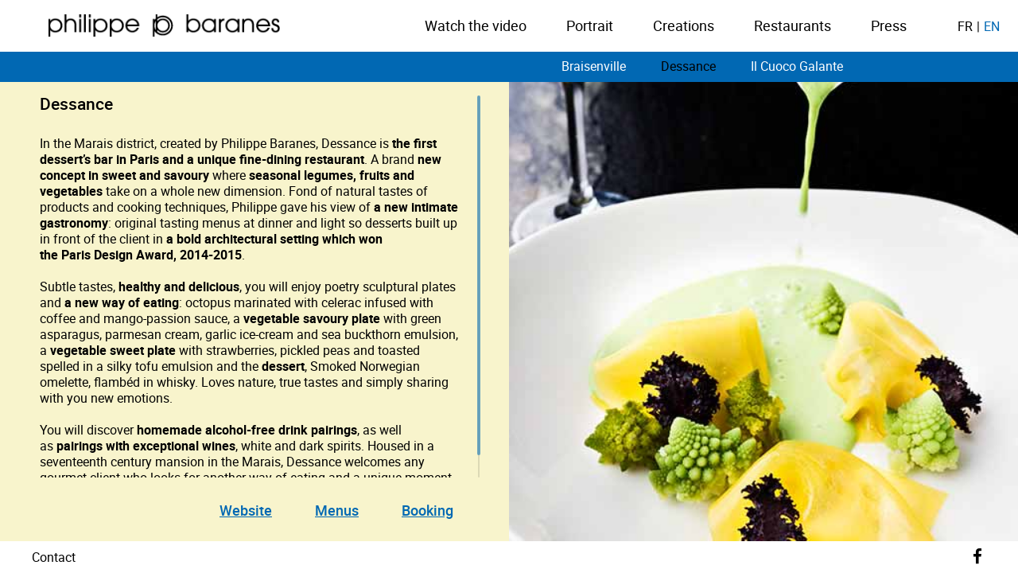

--- FILE ---
content_type: application/javascript
request_url: https://www.philippebaranes.com/stack/cache-js/custom-shared-minify-e2fe.js?alea=438
body_size: 342
content:

function sizes(){"use strict";
$('#background').css('height',$(window).height());
if($('.wrapper').height()>$(window).height()){
$('.wrapper').css('height','auto');
}else{
$('.wrapper').css('height',$(window).height());
}
}
sizes();
$(window).resize(function(){"use strict";sizes();});
$('a.expand').click(function(){"use strict";
$(this).toggleClass('active');
$('span',this).toggle();
$('footer .wrap').slideToggle();
});
$('#topnav a').click(function(e){"use strict";
e.preventDefault();
$('#topnav a').removeClass('active');
$(this).addClass('active');
$('.content_tab').hide();
$($(this).attr('href')).show();
});
var trigger=$('#hamburger'),
isClosed=true;
trigger.click(function(){
burgerTime();
});
function burgerTime(){
if(isClosed==true){
trigger.removeClass('is-open');
trigger.addClass('is-closed');
isClosed=false;
$('nav#main').slideDown(500);
$('nav#languages').slideDown(800);
}else{
trigger.removeClass('is-closed');
trigger.addClass('is-open');
isClosed=true;
$('nav#languages').slideUp(400);
$('nav#main').slideUp(500);
}
}
$("#once_popin .close").click(function(e){
$("#once_popin").removeClass('on');
e.preventDefault();
sessionStorage["PopupShown"]='yes';
});
if(sessionStorage["PopupShown"]!='yes'){
$("#once_popin").addClass('on');
e.preventDefault();
}


--- FILE ---
content_type: application/javascript
request_url: https://www.philippebaranes.com/stack/cache-js/page-minify-8e60.js?alea=1445
body_size: 166
content:

$('.scrolled').mCustomScrollbar({
theme:"dark"
});
setTimeout(function(){
$('#side_carousel').each(function(index,element){
var $this=$(this);
$this.addClass('instance-'+index);
var swiper=new Swiper('.instance-'+index,{
loop:true,
pagination:'.swiper-pagination',
paginationClickable:true,
slidesPerView:1,
autoplay:2500,
speed:2000
});
});
},500);
$('body#presse #topbar a').click(function(e){
e.preventDefault();
$('div.presse').hide();
$('div'+$(this).attr('href')).show();
});


--- FILE ---
content_type: application/javascript
request_url: https://www.philippebaranes.com/stack/cache-js/starter-minify-303a.js?alea=7719
body_size: 886
content:

(function($){$.fn.hoverIntent=function(handlerIn,handlerOut,selector){var cfg={interval:100,sensitivity:6,timeout:0};if(typeof handlerIn==="object"){cfg=$.extend(cfg,handlerIn)}else{if($.isFunction(handlerOut)){cfg=$.extend(cfg,{over:handlerIn,out:handlerOut,selector:selector})}else{cfg=$.extend(cfg,{over:handlerIn,out:handlerIn,selector:handlerOut})}}var cX,cY,pX,pY;var track=function(ev){cX=ev.pageX;cY=ev.pageY};var compare=function(ev,ob){ob.hoverIntent_t=clearTimeout(ob.hoverIntent_t);if(Math.sqrt((pX-cX)*(pX-cX)+(pY-cY)*(pY-cY))<cfg.sensitivity){$(ob).off("mousemove.hoverIntent",track);ob.hoverIntent_s=true;return cfg.over.apply(ob,[ev])}else{pX=cX;pY=cY;ob.hoverIntent_t=setTimeout(function(){compare(ev,ob)},cfg.interval)}};var delay=function(ev,ob){ob.hoverIntent_t=clearTimeout(ob.hoverIntent_t);ob.hoverIntent_s=false;return cfg.out.apply(ob,[ev])};var handleHover=function(e){var ev=$.extend({},e);var ob=this;if(ob.hoverIntent_t){ob.hoverIntent_t=clearTimeout(ob.hoverIntent_t)}if(e.type==="mouseenter"){pX=ev.pageX;pY=ev.pageY;$(ob).on("mousemove.hoverIntent",track);if(!ob.hoverIntent_s){ob.hoverIntent_t=setTimeout(function(){compare(ev,ob)},cfg.interval)}}else{$(ob).off("mousemove.hoverIntent",track);if(ob.hoverIntent_s){ob.hoverIntent_t=setTimeout(function(){delay(ev,ob)},cfg.timeout)}}};return this.on({"mouseenter.hoverIntent":handleHover,"mouseleave.hoverIntent":handleHover},cfg.selector)}})(jQuery);
function maxheight(){"use strict";
$('.maxheight').each(function(){
var hauteur=0;
$('.mxh',this).each(function(){
if($(this).height()>hauteur)hauteur=$(this).height();
});
$('.mxh',this).each(function(){$(this).height(hauteur);});
});
}
function checkDev(){"use strict";
$('#check strong').text($(window).width()+' '+$(window).height());
}
$(window).scroll(function(){"use strict";
$('#check span').text($(window).scrollTop());
});
function bodyHeight(){"use strict";
if($('.heightContent').height()>$(window).height()){
$('body').css('height','auto');
}else{
$('body').css('height','100%');
}
}
function bma(target){"use strict";
if($(target).hasClass('is-active')===true){
$(target).removeClass('is-active');
}else{
$(target).addClass('is-active');
}
}
checkDev();bodyHeight();
$(window).resize(function(){"use strict";
checkDev();bodyHeight();
});
$("a[href$='#']").attr('href','javascript:void(0);');
$('.clickngo').css('cursor','pointer').click(function(e){"use strict";
document.location.href=$(this).data('target');
});
$('.spacer').each(function(){"use strict";
$(this).height($(this).data('height'));
});
$('.fullBack').each(function(){"use strict";
$(this).css('background-image','url('+$(this).data('url')+')');
});
$(window).on('load',function(){
$('.h100').each(function(){"use strict";
$(this).height($(this).closest('.ph100').height());
});
});
$('.hPrev').click(function(){"use strict";history.back();});
$('.hNext').click(function(){"use strict";history.forward();});
window.addEventListener("orientationchange",function(){"use strict";
},false);
